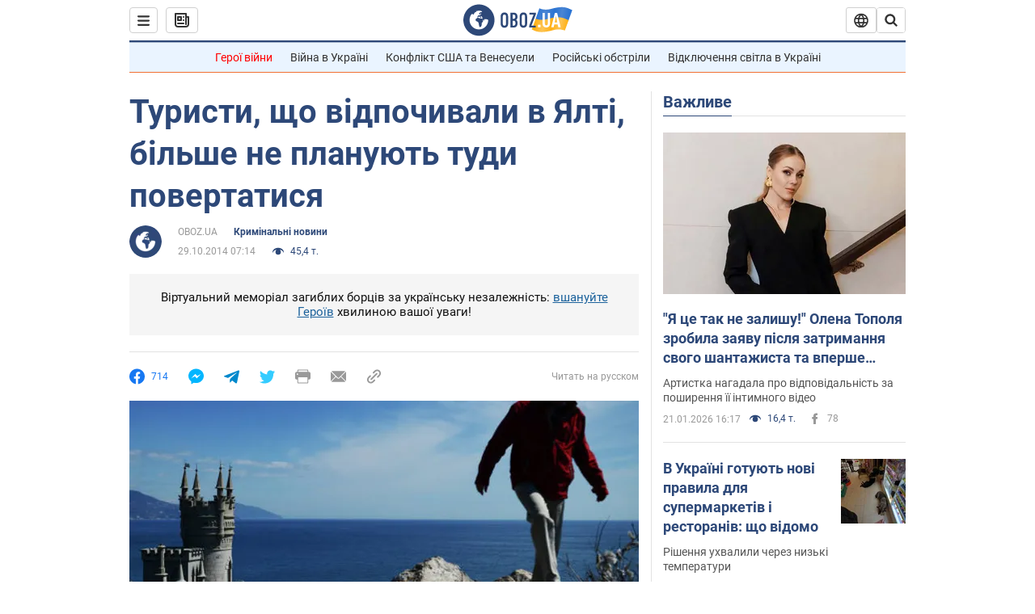

--- FILE ---
content_type: application/x-javascript; charset=utf-8
request_url: https://servicer.idealmedia.io/1418748/1?nocmp=1&sessionId=69713895-0a7ca&sessionPage=1&sessionNumberWeek=1&sessionNumber=1&scale_metric_1=64.00&scale_metric_2=256.00&scale_metric_3=100.00&cbuster=1769027733631104805750&pvid=be4e5a76-377f-43fa-ac06-62809f9bf514&implVersion=11&lct=1763555100&mp4=1&ap=1&consentStrLen=0&wlid=3a49dc97-d0a1-40f0-9448-7b2aebc48dcd&uniqId=03cb7&niet=4g&nisd=false&evt=%5B%7B%22event%22%3A1%2C%22methods%22%3A%5B1%2C2%5D%7D%2C%7B%22event%22%3A2%2C%22methods%22%3A%5B1%2C2%5D%7D%5D&pv=5&jsv=es6&dpr=1&hashCommit=cbd500eb&apt=2014-10-29T07%3A14%3A00&tfre=3513&w=0&h=1&tl=150&tlp=1&sz=0x1&szp=1&szl=1&cxurl=https%3A%2F%2Fincident.obozrevatel.com%2Fukr%2Fcrime%2F65731-vidpochivali-v-yalti-turisti-bilshe-ne-planuyut-tudi-povertatisya.htm&ref=&lu=https%3A%2F%2Fincident.obozrevatel.com%2Fukr%2Fcrime%2F65731-vidpochivali-v-yalti-turisti-bilshe-ne-planuyut-tudi-povertatisya.htm
body_size: 907
content:
var _mgq=_mgq||[];
_mgq.push(["IdealmediaLoadGoods1418748_03cb7",[
["champion.com.ua","11963754","1","Сабо назвав майбутню зірку київського Динамо","Екстренер Динамо та збірної України Йожеф Сабо вважає, що нападник \"біло-синіх\" Матвій Пономаренко зможе закріпитися в основному складі команди та має гарне майбутнє","0","","","","wtzqnTcKcjDjgGbbjanINPwwwmNMYyc6TetBP-fKb5tKLdfngGlto9qxGjRgYmxhJP9NESf5a0MfIieRFDqB_Kldt0JdlZKDYLbkLtP-Q-WHywSPRx0c8KcaYYLeEsAE",{"i":"https://s-img.idealmedia.io/n/11963754/45x45/423x0x1075x1075/aHR0cDovL2ltZ2hvc3RzLmNvbS90LzY4NzA0MS80OGQ1ODNmOWFmY2EyMGFlOThmM2FmYTM1MDA2ODIyYy5qcGVn.webp?v=1769027733-MuUzNT9-hCjL93_f4ciy1zJW_6N3UuTCXhRTBMJ7eRU","l":"https://clck.idealmedia.io/pnews/11963754/i/1298901/pp/1/1?h=wtzqnTcKcjDjgGbbjanINPwwwmNMYyc6TetBP-fKb5tKLdfngGlto9qxGjRgYmxhJP9NESf5a0MfIieRFDqB_Kldt0JdlZKDYLbkLtP-Q-WHywSPRx0c8KcaYYLeEsAE&utm_campaign=obozrevatel.com&utm_source=obozrevatel.com&utm_medium=referral&rid=bc2254ef-f708-11f0-830c-d404e6f97680&tt=Direct&att=3&afrd=296&iv=11&ct=1&gdprApplies=0&muid=q0lxhmyaNtzc&st=-300&mp4=1&h2=RGCnD2pppFaSHdacZpvmnsy2GX6xlGXVu7txikoXAu_3Uq9CZQIGhHBl6Galy7GAUxS4U-sB8WxEelr10UWU-Q**","adc":[],"sdl":0,"dl":"","category":"Спорт","dbbr":0,"bbrt":0,"type":"e","media-type":"static","clicktrackers":[],"cta":"Читати далі","cdt":"","tri":"bc2265d6-f708-11f0-830c-d404e6f97680","crid":"11963754"}],],
{"awc":{},"dt":"desktop","ts":"","tt":"Direct","isBot":1,"h2":"RGCnD2pppFaSHdacZpvmnsy2GX6xlGXVu7txikoXAu_3Uq9CZQIGhHBl6Galy7GAUxS4U-sB8WxEelr10UWU-Q**","ats":0,"rid":"bc2254ef-f708-11f0-830c-d404e6f97680","pvid":"be4e5a76-377f-43fa-ac06-62809f9bf514","iv":11,"brid":32,"muidn":"q0lxhmyaNtzc","dnt":2,"cv":2,"afrd":296,"consent":true,"adv_src_id":39175}]);
_mgqp();
